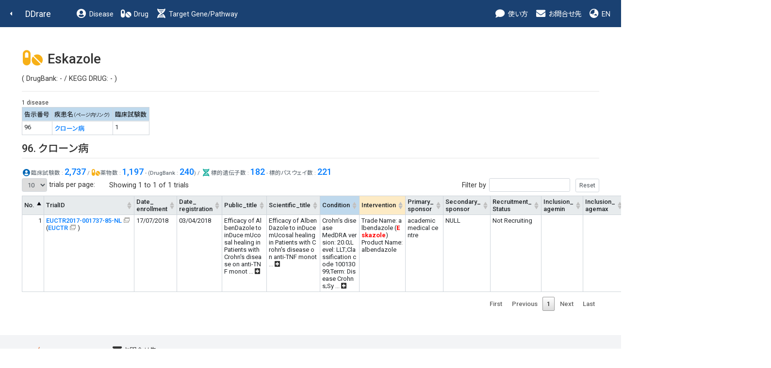

--- FILE ---
content_type: text/html
request_url: http://raredis.nibiohn.go.jp/cgi-bin/drug_who.cgi?query=Eskazole&disease_id=96
body_size: 6174
content:
<!DOCTYPE HTML PUBLIC "-//W3C//DTD HTML 4.01 Transitional//EN"><html lang="ja" class="h-100"><head>
        <!-- meta -->
        <meta charset="utf-8">
        <meta name="viewport" content="width=device-width, initial-scale=1, shrink-to-fit=no">
        <meta name="description" content="">
        <meta name="application-name" content="">
        
        <!-- title -->
        <title>DDrare: Database of Drug Development for Rare Diseases</title>
        
        <!-- icon -->
        <link rel="icon" href="../images/favicon.ico">
        
        <!-- css js original -->
        <link rel=stylesheet type="text/css" href="../style.css">
        <script src="https://ajax.googleapis.com/ajax/libs/jquery/1.8.1/jquery.min.js" type="text/javascript"></script>
        <script type="text/javascript">
        jQuery(document).ready(function(){
            jQuery('a[href^=http]')
            .not('[href*="'+location.hostname+'"]')
            .attr({target:"_blank"})
            .addClass("ex_link")
        ;})
        </script>
        
        <!-- for new design at 2021 -->
        <script src="https://ajax.googleapis.com/ajax/libs/jquery/1.10.2/jquery.min.js"></script>
        <script type="text/javascript" charset="utf8" src="../js/bootstrap.min.js"></script>
        <script type="text/javascript" charset="utf8" src="../index.js"></script>
    
        <!-- Libs for Datatables -->
        <!--<script src="https://code.jquery.com/jquery-1.10.2.min.js"" type="text/javascript"></script> -->
        <!--<script type="text/javascript" src="../datatables.min.js"></script> -->
        <!--<script type="text/javascript" charset="utf8" src="//code.jquery.com/jquery-1.10.2.min.js"></script> -->
        <!--<script type="text/javascript" charset="utf8" src="//cdn.datatables.net/1.10.20/js/jquery.dataTables.js"></script>-->
        <!--<script type="text/javascript" charset="utf8" src="//cdn.datatables.net/plug-ins/1.10.20/sorting/currency.js"></script>-->
        <script type="text/javascript" src="../js/jquery.dataTables.js"></script>
        <script type="text/javascript" src="../js/currency.js"></script>
        <script type="text/javascript" charset="utf8" src="../js/rowsGroup.js"></script>
        <script type="text/javascript" charset="utf8" src="//cdn.jsdelivr.net/npm/gasparesganga-jquery-loading-overlay@2.1.7/dist/loadingoverlay.min.js"></script>

        <!--カラム区別不能ハイライト-->
        <script type="text/javascript" charset="utf8" src="//cdn.datatables.net/plug-ins/1.10.20/features/searchHighlight/dataTables.searchHighlight.min.js"></script>
        <script type="text/javascript" charset="utf8" src="//bartaz.github.io/sandbox.js/jquery.highlight.js"></script>
        <link rel="stylesheet" type="text/css" href="//cdn.datatables.net/plug-ins/1.10.20/features/searchHighlight/dataTables.searchHighlight.css">

        <!--カラム区別可能性ありハイライト-->
        <!--<script type="text/javascript" charset="utf8" src="//cdn.jsdelivr.net/g/mark.js(jquery.mark.min.js)"></script>
        <script type="text/javascript" charset="utf8" src="//cdn.datatables.net/plug-ins/1.10.20/features/mark.js/datatables.mark.js"></script>
        <link rel="stylesheet" type="text/css" href="//cdn.jsdelivr.net/datatables.mark.js/2.0.0/datatables.mark.min.css">
        <link rel="stylesheet" type="text/css" href="//cdn.datatables.net/plug-ins/1.10.20/features/mark.js/datatables.mark.min.css">
        -->

        <link rel="stylesheet" type="text/css" href="../css/datatables.min.css"/>
        <link rel="stylesheet" type="text/css" href="//cdn.datatables.net/1.10.20/css/jquery.dataTables.css">
        <link rel="stylesheet" type="text/css" href="../css/table.css"/>
        
        <script type="text/javascript">
            $.fn.dataTable.ext.order['extract_hid_value'] = function(settings, col){
                return this.api().column(col, {order:'index'}).nodes().map(function(td, i){
                    var hid_el = $(td).find(".hid:first-child");
                    if (hid_el.length > 0){
                        var value = hid_el[0].innerText;
                        value = value.trim();
                        if (value.length > 0){
                            return value;
                        }else{
                            return "-";
                        }
                    }else{
                        return "-";
                    }
                });
            }
            jQuery(document).ready(function(){
                jQuery(".hid").prepend("&nbsp;");
                jQuery(".hid").append("&nbsp;");
            })
        </script>
    
        <!-- <script type="text/javascript" charset="utf8" src="../js/functions.js"></script> -->
        <link rel="stylesheet" type="text/css" href="../css/bootstrap.min.css">
        <link rel="stylesheet" type="text/css" href="../css/bootstrap-fs-modal.min.css">
        <link rel="stylesheet" type="text/css" href="../css/all.min.css">
        <link rel="stylesheet" type="text/css" href="../style_fix.css">
    </head><body class="who d-flex flex-column h-100">
        <!--nav-->
        <nav class="navbar navbar-expand-lg navbar-dark fixed-top bg-dark d-print-flex">
            <a class="nav-back" href="javascript:history.back();"><i class="fas fa-caret-left fa-fw"></i></a>
            <a class="navbar-brand" href="../index.html">DDrare</a>
            <button class="navbar-toggler" type="button" data-toggle="collapse" data-target="#navbarCollapse" aria-controls="navbarCollapse" aria-expanded="false" aria-label="Toggle navigation">
                <span class="navbar-toggler-icon"></span>
            </button>
            <div class="collapse navbar-collapse" id="navbarCollapse">
                <ul class="navbar-nav mr-auto">
                    <li class="nav-item">
                        <a class="nav-link" href="clinical_trials.cgi?db=disease_who"><i class="fas fa-fw fa-user-circle fa-lg d-none d-lg-inline-block"></i> Disease</a>
                    </li>
                    <li class="nav-item">
                        <!-- <a class="nav-link" href="clinical_trials.cgi?db=drug_who_drugbank"><i class="fas fa-fw fa-pills fa-lg d-none d-lg-inline-block"></i> Drug</a> -->
                        <a class="nav-link" href="clinical_trials.cgi?db=drug_who"><i class="fas fa-fw fa-pills fa-lg d-none d-lg-inline-block"></i> Drug</a> <!-- 220506 -->
                    </li>
                    <li class="nav-item">
                        <a class="nav-link" href="clinical_trials.cgi?db=target_pathway"><i class="fas fa-fw fa-dna fa-lg d-none d-lg-inline-block"></i> Target Gene/Pathway</a>
                    </li>
                </ul>

                <ul class="navbar-nav">
                    <!-- <li class="nav-item">
                        <a class="nav-link" href="../user_guide/DDrare_User_Guide_220304.pdf" target="_blank"><i class="fas fa-fw fa-info-circle fa-lg d-none d-lg-inline-block"></i> ガイド</a>
                    </li>
                    <li class="nav-item">
                        <a class="nav-link" href="download.cgi?lang=ja"><i class="fas fa-fw fa-download fa-lg d-none d-lg-inline-block"></i> ダウンロード</a>
                    </li> -->
                    <li class="nav-item">
                        <a class="nav-link" data-toggle="modal" data-target="#guide_0" ><i class="fas fa-fw fa-comment fa-lg d-none d-lg-inline-block"></i> 使い方</a>
                    </li>
                    <li class="nav-item">
                        <a class="nav-link" href="#contact"><i class="fas fa-fw fa-envelope fa-lg d-none d-lg-inline-block"></i> お問合せ先</a>
                    </li>
                    <li class="nav-item">
    <a class="nav-link" href="#" onclick="change_lang('en')"><i class="fas fa-fw fa-globe-asia fa-lg d-none d-xl-inline-block"></i> EN</a>
                    </li>
                </ul>
            </div>
        </nav>
        <!--nav end-->
    <div id='guide_0' class='modal fade modal-fullscreen hid' tabindex='-1' role='dialog' aria-labelledby='modal_title_guide_0' aria-hidden='true'>
 <div class='modal-dialog modal-dialog-scrollable'>
    <div class='modal-content'>
      <div class='modal-header'>
<h5 class='modal-title' id='modal_title_guide_0'>使い方</h5>        <button type='button' class='close' data-dismiss='modal' aria-hidden='true'>&times;  </button>
      </div>
      <div class='modal-body'><p>アイコンについて</p><table class='modal-table table'><tr><th>アイコン</th><th>機能</th></tr><tr><td>&#x1f4ac;</td><td>このアイコンの近くの文字列は、マウスオーバーで説明がポップアップ表示されます。また、このアイコンをクリックすると、説明ウィンドウが表示されます。</td></tr><tr><td><img src='../images/blank_icon.png'/></td><td>このアイコンが表示されているリンクは、外部のサイトへのリンクになります。</td></tr><tr><td><img src='../images/sort_both.png'/></td><td>このアイコンをクリックすると、このアイコンのある項目で表がソートされます（数値大小、またはアルファベット順）。クリックごとに昇順と降順が切り替わります。</td></tr><tr><td><i class='fas fa-plus-square'></i>&ensp;<i class='fas fa-minus-square'></i></td><td>100文字より長い文字列が全表示、または折りたたまれます。</td></tr><tr><td><i class='fas'>&#xf56d;</i></td><td>表示されている表の内容が、"table.csv"というファイル名でダウンロードされます。</td></tr></table></div>
    </div>
  </div>
</div>

        <!--main-->
        <main class="flex-shrink-0">
            <div class="container-fluid">
                <div class="row">
                    <div class="col">
    
        <h1>
            <i class="fas fa-fw fa-pills fa-lg text-drug"></i>
            Eskazole
        </h1>
        <p>( DrugBank: - / KEGG DRUG: - )</p>
        <hr/>
    <span class="n_diseases">1 disease</span><br>
<div class='d-flex'>
        <div style='margin-right: 1em;'>
        <table class="table table-bordered  table-sm" style="width:auto;">
            <thead>
                <tr class="bg-disease">
                    <th>告示番号</th><th>疾患名<small>（ページ内リンク）</small></th><th>臨床試験数</th>
                </tr>
            </thead>
            <tbody>
    <tr>
<td class="no">96</td><td class="name"><a href="#id_96">クローン病</a></td><td class="count">1</td>
</tr>

            </tbody>
        </table>
        </div>
    </div>
            <h2>
                <a name="id_96">
                    96. クローン病
                </a>
            </h2>
            <hr/>
            <small class="text-muted">
                <span class="mb-4 data-value">
        <i class="fas fa-fw fa-user-circle fa-lg text-disease"></i><strong>臨床試験数</strong> : <a href='disease_who.cgi?id=96'>2,737</a> /&nbsp;<i class="fas fa-fw fa-pills fa-lg text-drug"></i><strong>薬物数</strong> : <a href='clinical_trials.cgi?db=drug_who&disease_id=96'>1,197</a>&nbsp;- (<strong>DrugBank</strong> : <a href='clinical_trials.cgi?db=drug_who_drugbank&disease_id=96'>240</a>) /&nbsp;<i class="fas fa-fw fa-dna fa-lg text-dna"></i><strong>標的遺伝子数</strong> : <a href='clinical_trials.cgi?db=target_gene&disease_id=96'>182</a>&nbsp;- <strong>標的パスウェイ数</strong> : <a href='clinical_trials.cgi?db=target_pathway&disease_id=96'>221</a>&nbsp;
                </span>
            </small>
        
        <script type="text/javascript">
            var table = $('#dd-table-disease_id_96').DataTable();
            $(document).ready(function ($) {
                var table = $('#dd-table-disease_id_96').DataTable({
                    "searchHighlight":true,
                    columns: [
                        { data: 'no' , className: 'no'}, { data: 'trialid', className: 'trialid' , type: 'currency'  }, { data: 'date_enrollment', className: 'date_enrollment' , orderDataType: 'extract_hid_value'  }, { data: 'date_registration', className: 'date_registration' , orderDataType: 'extract_hid_value'  }, { data: 'public_title', className: 'public_title'  }, { data: 'scientific_title', className: 'scientific_title'  }, { data: 'condition', className: 'condition'  }, { data: 'intervention', className: 'intervention'  }, { data: 'primary_sponsor', className: 'primary_sponsor'  }, { data: 'secondary_sponsor', className: 'secondary_sponsor'  }, { data: 'recruitment_status', className: 'recruitment_status'  }, { data: 'inclusion_agemin', className: 'inclusion_agemin'  }, { data: 'inclusion_agemax', className: 'inclusion_agemax'  }, { data: 'inclusion_gender', className: 'inclusion_gender'  }, { data: 'target_size', className: 'target_size' , type: 'currency'  }, { data: 'phase', className: 'phase'  }, { data: 'countries', className: 'countries'  }
                    ],
                    data: [{"secondary_sponsor":"<span class=\"full\">NULL</span>","public_title":"<span class=\"full\">Efficacy of AlbenDazole to inDuce mUcosal healing in Patients with Crohn's disease on anti-TNF monotherapy</span>","date_registration":"03/04/2018<span class='hid' hidden>20180403</span>","scientific_title":"<span class=\"full\">Efficacy of AlbenDazole to inDuce mUcosal healing in Patients with Crohn's disease on anti-TNF monotherapy - ADD UP</span>","recruitment_status":"<span class=\"full\">Not Recruiting</span>","inclusion_agemin":"<span class=\"full\"></span>","trialid":"<a href=\"https://trialsearch.who.int/Trial2.aspx?TrialID=EUCTR2017-001737-85-NL\" target=\"_blank\">EUCTR2017-001737-85-NL</a><br/>(<a href=\"https://www.clinicaltrialsregister.eu/ctr-search/trial/2017-001737-85/NL\" target=\"_blank\">EUCTR</a>)","inclusion_gender":"<span class=\"full\">Female: yes<br>Male: yes</span>","condition":"<span class=\"full\">Crohn's disease <br>MedDRA version: 20.0;Level: LLT;Classification code 10013099;Term: Disease Crohns;System Organ Class: 100000004856;Therapeutic area: Diseases [C] - Digestive System Diseases [C06]</span>","inclusion_agemax":"<span class=\"full\"></span>","phase":"<span class=\"full\">Phase 4</span>","primary_sponsor":"<span class=\"full\">academic medical centre</span>","target_size":"110","countries":"<span class=\"full\">Netherlands</span>","intervention":"<span class=\"full\">Trade Name: albendazole (<span class=\"highlight_o\">Eskazole</span>)<br>Product Name: albendazole</span>","date_enrollment":"17/07/2018<span class='hid' hidden>20180717</span>","no":1}],
                    bPaginate: true,
                    bFilter: true,
                    processing: true,
                    bAutoWidth: false,
                    // 表示行数設定
                    iDisplayLength:10,
                    lengthMenu: [[10, 50, 100, -1], [10, 50, 100, "ALL"]],
                    sPaginationType: "full_numbers",
                    bStateSave: false,
                    //"sDom" : "<'header_area'<'#header_left'li>f>t<'footer_area'p>",
                    "sDom" : "<'table_form_area font_small'<'table_form_area_left'li><'table_form_area_right'f>><'clear_div't><'footer_area'p>",
                    "bSortCellsTop": true,
                    "language": {
                        "lengthMenu": "_MENU_ trials per page:",
                        "info": "Showing _START_ to _END_ of _TOTAL_ trials",
                        "infoEmpty": "Showing 0 to 0 of 0 trials",
                        "infoFiltered": "(filtered from _MAX_ total trials)"
                    },
                    //"drawCallback": function() {
                    //    activateCollapseExpandTextFunction('dd-table-disease_id_96');
                    //}
                });
                activateCollapseExpandTextFunction('dd-table-disease_id_96');

                $("#dd-table-disease_id_96_wrapper #dd-table-disease_id_96_filter button").after($("<input type='button' value='Reset' id='dd-table-disease_id_96_reset' />")); 
                $(document).on('click', '#dd-table-disease_id_96_reset', function() {
                    table
                        .search('')
                        .columns().search('')
                        .draw();
                });
                jQuery("#dd-table-disease_id_96_wrapper div.dataTables_filter").find("input[type='search']").attr("type", "text");
            });
        </script>
        <script type="text/javascript">
            jQuery(document).ready(function(){
                jQuery('a[href^=http]')
                    .not('[href*="'+location.hostname+'"]')
                    .attr({target:"_blank"})
                    .addClass("ex_link");
            })
        </script>
    <table id="dd-table-disease_id_96" class="main table table-bordered table-sm" summary="main">
<thead><tr class="head">
<th class="no">No.</th><th>TrialID</th><th>Date_<br>enrollment</th><th>Date_<br>registration</th><th>Public_title</th><th>Scientific_title</th><th class="condition">Condition</th><th class="intervention">Intervention</th><th>Primary_<br>sponsor</th><th>Secondary_<br>sponsor</th><th>Recruitment_<br>Status</th><th>Inclusion_<br>agemin</th><th>Inclusion_<br>agemax</th><th>Inclusion_<br>gender</th><th>Target_<br>size</th><th>Phase</th><th>Countries</th>
</tr>
</thead></table>
                    </div>
                </div>
            </div>
        </main>
        <!--main end-->
    
        <!--footer-->
        <footer class="footer mt-auto px-5 py-4">
            <div class="container">
                <div class="text-center">
                    <div class="row">
                    
                        <div class="col-lg" id="contact">
                            <div class="d-flex flex-column flex-lg-row align-items-center align-items-lg-start">
    
            <div class="footer-logo mb-3 mr-lg-4">
                <a href="https://www.nibn.go.jp/" target="_blank"><img src="../images/logo_nibn.png" alt="国立研究開発法人 医薬基盤・健康・栄養研究所"></a>
            </div>
            <p class="text-lg-left">
                <span>
                    <i class="fas fa-fw fa-envelope fa-lg d-none d-lg-inline-block"></i>お問合せ先
                </span>
                <span>〒567-0085 大阪府茨木市彩都あさぎ 7-6-8</span>
                <span>国立研究開発法人 医薬基盤・健康・栄養研究所</span>
                <span>難病・免疫ゲノム研究センター　<a href="https://www.nibn.go.jp/activities/disease-resources.html" target="_blank">難病情報資源研究プロジェクト</a></span>
            </p>
        
                            </div>
                        </div>
                    </div>

                    <div class="row justify-content-center">
                        <div class="col col-md-auto text-center">
    
            <div class="pt-3 copyright-text">クリエイティブ・コモンズ・ライセンス（表示4.0 国際） © 2026 国立研究開発法人医薬基盤・健康・栄養研究所</div>
        
                        </div>
                    </div>
                </div>
            </div>
        </footer>
        <!--footer end-->
        
        <!--back-top-->
        <div>
            <a href="#" class="back-top btn"><i class="fas fa-chevron-up"></i></a>
        </div>
        <!--back-top end-->

        <script src="../js/functions.js"></script>
        <script type="text/javascript">
            //function countWords(text) {
            //    // ダブルクオートで囲まれた文字列を1つの単語として扱う
            //    const regex = /"([^"]+)"|\S+/g;
            //    let matches = text.match(regex);
            //    for (const mat_str of matches){
            //        if (mat_str.length < 2){
            //            
            //        }
            //    }
            //    return matches ? matches.length : 0;
            //}

            function validateForm(event) {
                const queryInput = document.querySelector('input[name="query"]');
                let text = queryInput.value;
                //const wordCount = countWords(queryInput.value);
                let min_q_len = 0;
                
                // ダブルクオートで囲まれた文字列を1つの単語として扱う
                const regex = /"([^"]+)"|\S+/g;
                let matches = text.match(regex);
                for (let mat_str of matches){
                    if (min_q_len === 0 || mat_str.length < min_q_len){
                        min_q_len = mat_str.length;
                    }
                }
                if (min_q_len > 0 && min_q_len < 2){
                    alert(`検索キーワードが短かすぎます。複数語は「"」で囲ってください。`);
                    event.preventDefault(); // submitをキャンセル
                    return false;
                }
                
                const wordCount = matches ? matches.length : 0;
                if (wordCount > 5) {
                    alert(`検索キーワードが多すぎます。複数語は「"」で囲ってください。`);
                    event.preventDefault(); // submitをキャンセル
                    return false;
                }
            }
            document.addEventListener("DOMContentLoaded", function () {
                const form = document.querySelector("form");
                form.addEventListener("submit", function (event) {
                    if (event.submitter && event.submitter.name === "reset") {
                        return;
                    }
                    validateForm(event);
                });
            });
        </script>
    </body>
</html>
